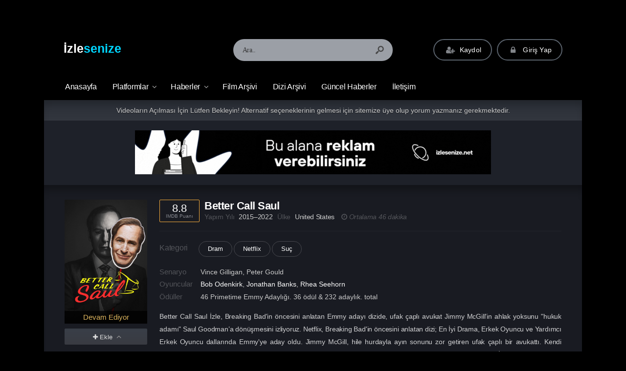

--- FILE ---
content_type: text/html; charset=UTF-8
request_url: https://www.izlesenize.net/dizi/better-call-saul/
body_size: 21928
content:
<!DOCTYPE html><html lang="tr"><head profile="http://gmpg.org/xfn/11"><meta charset="UTF-8" /><meta name="viewport" content="width=device-width, initial-scale=1, maximum-scale=1" /><meta http-equiv="X-UA-Compatible" content="IE=edge,chrome=1" /><title>Better Call Saul | izlesenize.net | Netflix, BluTV, Exxen, Disney Plus ve Prime Video İzle</title><meta name='robots' content='max-image-preview:large' /><style>img:is([sizes="auto" i], [sizes^="auto," i]) { contain-intrinsic-size: 3000px 1500px }</style><link rel='dns-prefetch' href='//www.googletagmanager.com' /><link rel='dns-prefetch' href='//fonts.googleapis.com' /><link rel='dns-prefetch' href='//pagead2.googlesyndication.com' /><link rel='dns-prefetch' href='//fundingchoicesmessages.google.com' /><link rel="alternate" type="application/rss+xml" title="izlesenize.net | Netflix, BluTV, Exxen, Disney Plus ve Prime Video İzle &raquo; akışı" href="https://www.izlesenize.net/feed/" /><link rel="alternate" type="application/rss+xml" title="izlesenize.net | Netflix, BluTV, Exxen, Disney Plus ve Prime Video İzle &raquo; yorum akışı" href="https://www.izlesenize.net/comments/feed/" /><link rel="alternate" type="application/rss+xml" title="izlesenize.net | Netflix, BluTV, Exxen, Disney Plus ve Prime Video İzle &raquo; Better Call Saul yorum akışı" href="https://www.izlesenize.net/dizi/better-call-saul/feed/" /><link data-optimized="2" rel="stylesheet" href="https://www.izlesenize.net/wp-content/litespeed/css/3310fda466e21a8c5f6819b34cf46903.css?ver=08c7c" /><style id='classic-theme-styles-inline-css' type='text/css'>/*! This file is auto-generated */
.wp-block-button__link{color:#fff;background-color:#32373c;border-radius:9999px;box-shadow:none;text-decoration:none;padding:calc(.667em + 2px) calc(1.333em + 2px);font-size:1.125em}.wp-block-file__button{background:#32373c;color:#fff;text-decoration:none}</style><style id='global-styles-inline-css' type='text/css'>:root{--wp--preset--aspect-ratio--square: 1;--wp--preset--aspect-ratio--4-3: 4/3;--wp--preset--aspect-ratio--3-4: 3/4;--wp--preset--aspect-ratio--3-2: 3/2;--wp--preset--aspect-ratio--2-3: 2/3;--wp--preset--aspect-ratio--16-9: 16/9;--wp--preset--aspect-ratio--9-16: 9/16;--wp--preset--color--black: #000000;--wp--preset--color--cyan-bluish-gray: #abb8c3;--wp--preset--color--white: #ffffff;--wp--preset--color--pale-pink: #f78da7;--wp--preset--color--vivid-red: #cf2e2e;--wp--preset--color--luminous-vivid-orange: #ff6900;--wp--preset--color--luminous-vivid-amber: #fcb900;--wp--preset--color--light-green-cyan: #7bdcb5;--wp--preset--color--vivid-green-cyan: #00d084;--wp--preset--color--pale-cyan-blue: #8ed1fc;--wp--preset--color--vivid-cyan-blue: #0693e3;--wp--preset--color--vivid-purple: #9b51e0;--wp--preset--gradient--vivid-cyan-blue-to-vivid-purple: linear-gradient(135deg,rgba(6,147,227,1) 0%,rgb(155,81,224) 100%);--wp--preset--gradient--light-green-cyan-to-vivid-green-cyan: linear-gradient(135deg,rgb(122,220,180) 0%,rgb(0,208,130) 100%);--wp--preset--gradient--luminous-vivid-amber-to-luminous-vivid-orange: linear-gradient(135deg,rgba(252,185,0,1) 0%,rgba(255,105,0,1) 100%);--wp--preset--gradient--luminous-vivid-orange-to-vivid-red: linear-gradient(135deg,rgba(255,105,0,1) 0%,rgb(207,46,46) 100%);--wp--preset--gradient--very-light-gray-to-cyan-bluish-gray: linear-gradient(135deg,rgb(238,238,238) 0%,rgb(169,184,195) 100%);--wp--preset--gradient--cool-to-warm-spectrum: linear-gradient(135deg,rgb(74,234,220) 0%,rgb(151,120,209) 20%,rgb(207,42,186) 40%,rgb(238,44,130) 60%,rgb(251,105,98) 80%,rgb(254,248,76) 100%);--wp--preset--gradient--blush-light-purple: linear-gradient(135deg,rgb(255,206,236) 0%,rgb(152,150,240) 100%);--wp--preset--gradient--blush-bordeaux: linear-gradient(135deg,rgb(254,205,165) 0%,rgb(254,45,45) 50%,rgb(107,0,62) 100%);--wp--preset--gradient--luminous-dusk: linear-gradient(135deg,rgb(255,203,112) 0%,rgb(199,81,192) 50%,rgb(65,88,208) 100%);--wp--preset--gradient--pale-ocean: linear-gradient(135deg,rgb(255,245,203) 0%,rgb(182,227,212) 50%,rgb(51,167,181) 100%);--wp--preset--gradient--electric-grass: linear-gradient(135deg,rgb(202,248,128) 0%,rgb(113,206,126) 100%);--wp--preset--gradient--midnight: linear-gradient(135deg,rgb(2,3,129) 0%,rgb(40,116,252) 100%);--wp--preset--font-size--small: 13px;--wp--preset--font-size--medium: 20px;--wp--preset--font-size--large: 36px;--wp--preset--font-size--x-large: 42px;--wp--preset--spacing--20: 0.44rem;--wp--preset--spacing--30: 0.67rem;--wp--preset--spacing--40: 1rem;--wp--preset--spacing--50: 1.5rem;--wp--preset--spacing--60: 2.25rem;--wp--preset--spacing--70: 3.38rem;--wp--preset--spacing--80: 5.06rem;--wp--preset--shadow--natural: 6px 6px 9px rgba(0, 0, 0, 0.2);--wp--preset--shadow--deep: 12px 12px 50px rgba(0, 0, 0, 0.4);--wp--preset--shadow--sharp: 6px 6px 0px rgba(0, 0, 0, 0.2);--wp--preset--shadow--outlined: 6px 6px 0px -3px rgba(255, 255, 255, 1), 6px 6px rgba(0, 0, 0, 1);--wp--preset--shadow--crisp: 6px 6px 0px rgba(0, 0, 0, 1);}:where(.is-layout-flex){gap: 0.5em;}:where(.is-layout-grid){gap: 0.5em;}body .is-layout-flex{display: flex;}.is-layout-flex{flex-wrap: wrap;align-items: center;}.is-layout-flex > :is(*, div){margin: 0;}body .is-layout-grid{display: grid;}.is-layout-grid > :is(*, div){margin: 0;}:where(.wp-block-columns.is-layout-flex){gap: 2em;}:where(.wp-block-columns.is-layout-grid){gap: 2em;}:where(.wp-block-post-template.is-layout-flex){gap: 1.25em;}:where(.wp-block-post-template.is-layout-grid){gap: 1.25em;}.has-black-color{color: var(--wp--preset--color--black) !important;}.has-cyan-bluish-gray-color{color: var(--wp--preset--color--cyan-bluish-gray) !important;}.has-white-color{color: var(--wp--preset--color--white) !important;}.has-pale-pink-color{color: var(--wp--preset--color--pale-pink) !important;}.has-vivid-red-color{color: var(--wp--preset--color--vivid-red) !important;}.has-luminous-vivid-orange-color{color: var(--wp--preset--color--luminous-vivid-orange) !important;}.has-luminous-vivid-amber-color{color: var(--wp--preset--color--luminous-vivid-amber) !important;}.has-light-green-cyan-color{color: var(--wp--preset--color--light-green-cyan) !important;}.has-vivid-green-cyan-color{color: var(--wp--preset--color--vivid-green-cyan) !important;}.has-pale-cyan-blue-color{color: var(--wp--preset--color--pale-cyan-blue) !important;}.has-vivid-cyan-blue-color{color: var(--wp--preset--color--vivid-cyan-blue) !important;}.has-vivid-purple-color{color: var(--wp--preset--color--vivid-purple) !important;}.has-black-background-color{background-color: var(--wp--preset--color--black) !important;}.has-cyan-bluish-gray-background-color{background-color: var(--wp--preset--color--cyan-bluish-gray) !important;}.has-white-background-color{background-color: var(--wp--preset--color--white) !important;}.has-pale-pink-background-color{background-color: var(--wp--preset--color--pale-pink) !important;}.has-vivid-red-background-color{background-color: var(--wp--preset--color--vivid-red) !important;}.has-luminous-vivid-orange-background-color{background-color: var(--wp--preset--color--luminous-vivid-orange) !important;}.has-luminous-vivid-amber-background-color{background-color: var(--wp--preset--color--luminous-vivid-amber) !important;}.has-light-green-cyan-background-color{background-color: var(--wp--preset--color--light-green-cyan) !important;}.has-vivid-green-cyan-background-color{background-color: var(--wp--preset--color--vivid-green-cyan) !important;}.has-pale-cyan-blue-background-color{background-color: var(--wp--preset--color--pale-cyan-blue) !important;}.has-vivid-cyan-blue-background-color{background-color: var(--wp--preset--color--vivid-cyan-blue) !important;}.has-vivid-purple-background-color{background-color: var(--wp--preset--color--vivid-purple) !important;}.has-black-border-color{border-color: var(--wp--preset--color--black) !important;}.has-cyan-bluish-gray-border-color{border-color: var(--wp--preset--color--cyan-bluish-gray) !important;}.has-white-border-color{border-color: var(--wp--preset--color--white) !important;}.has-pale-pink-border-color{border-color: var(--wp--preset--color--pale-pink) !important;}.has-vivid-red-border-color{border-color: var(--wp--preset--color--vivid-red) !important;}.has-luminous-vivid-orange-border-color{border-color: var(--wp--preset--color--luminous-vivid-orange) !important;}.has-luminous-vivid-amber-border-color{border-color: var(--wp--preset--color--luminous-vivid-amber) !important;}.has-light-green-cyan-border-color{border-color: var(--wp--preset--color--light-green-cyan) !important;}.has-vivid-green-cyan-border-color{border-color: var(--wp--preset--color--vivid-green-cyan) !important;}.has-pale-cyan-blue-border-color{border-color: var(--wp--preset--color--pale-cyan-blue) !important;}.has-vivid-cyan-blue-border-color{border-color: var(--wp--preset--color--vivid-cyan-blue) !important;}.has-vivid-purple-border-color{border-color: var(--wp--preset--color--vivid-purple) !important;}.has-vivid-cyan-blue-to-vivid-purple-gradient-background{background: var(--wp--preset--gradient--vivid-cyan-blue-to-vivid-purple) !important;}.has-light-green-cyan-to-vivid-green-cyan-gradient-background{background: var(--wp--preset--gradient--light-green-cyan-to-vivid-green-cyan) !important;}.has-luminous-vivid-amber-to-luminous-vivid-orange-gradient-background{background: var(--wp--preset--gradient--luminous-vivid-amber-to-luminous-vivid-orange) !important;}.has-luminous-vivid-orange-to-vivid-red-gradient-background{background: var(--wp--preset--gradient--luminous-vivid-orange-to-vivid-red) !important;}.has-very-light-gray-to-cyan-bluish-gray-gradient-background{background: var(--wp--preset--gradient--very-light-gray-to-cyan-bluish-gray) !important;}.has-cool-to-warm-spectrum-gradient-background{background: var(--wp--preset--gradient--cool-to-warm-spectrum) !important;}.has-blush-light-purple-gradient-background{background: var(--wp--preset--gradient--blush-light-purple) !important;}.has-blush-bordeaux-gradient-background{background: var(--wp--preset--gradient--blush-bordeaux) !important;}.has-luminous-dusk-gradient-background{background: var(--wp--preset--gradient--luminous-dusk) !important;}.has-pale-ocean-gradient-background{background: var(--wp--preset--gradient--pale-ocean) !important;}.has-electric-grass-gradient-background{background: var(--wp--preset--gradient--electric-grass) !important;}.has-midnight-gradient-background{background: var(--wp--preset--gradient--midnight) !important;}.has-small-font-size{font-size: var(--wp--preset--font-size--small) !important;}.has-medium-font-size{font-size: var(--wp--preset--font-size--medium) !important;}.has-large-font-size{font-size: var(--wp--preset--font-size--large) !important;}.has-x-large-font-size{font-size: var(--wp--preset--font-size--x-large) !important;}
:where(.wp-block-post-template.is-layout-flex){gap: 1.25em;}:where(.wp-block-post-template.is-layout-grid){gap: 1.25em;}
:where(.wp-block-columns.is-layout-flex){gap: 2em;}:where(.wp-block-columns.is-layout-grid){gap: 2em;}
:root :where(.wp-block-pullquote){font-size: 1.5em;line-height: 1.6;}</style> <script type="litespeed/javascript" data-src="https://www.izlesenize.net/wp-includes/js/jquery/jquery.min.js" id="jquery-core-js"></script> 
 <script type="litespeed/javascript" data-src="https://www.googletagmanager.com/gtag/js?id=G-Y8KSQ7F003" id="google_gtagjs-js"></script> <script id="google_gtagjs-js-after" type="litespeed/javascript">window.dataLayer=window.dataLayer||[];function gtag(){dataLayer.push(arguments)}
gtag("set","linker",{"domains":["www.izlesenize.net"]});gtag("js",new Date());gtag("set","developer_id.dZTNiMT",!0);gtag("config","G-Y8KSQ7F003")</script> <link rel="https://api.w.org/" href="https://www.izlesenize.net/wp-json/" /><link rel='shortlink' href='https://www.izlesenize.net/?p=8801' /><link rel="alternate" title="oEmbed (JSON)" type="application/json+oembed" href="https://www.izlesenize.net/wp-json/oembed/1.0/embed?url=https%3A%2F%2Fwww.izlesenize.net%2Fdizi%2Fbetter-call-saul%2F" /><link rel="alternate" title="oEmbed (XML)" type="text/xml+oembed" href="https://www.izlesenize.net/wp-json/oembed/1.0/embed?url=https%3A%2F%2Fwww.izlesenize.net%2Fdizi%2Fbetter-call-saul%2F&#038;format=xml" /><meta name="generator" content="Site Kit by Google 1.170.0" /><link rel="shortcut icon" href="https://www.izletiyoruz.com/wp-content/uploads/2021/11/3d-movie-2.png" /><style type="text/css" media="screen">.container { width: 1140px; }
body{ background: #000000 url('') no-repeat; background-size: cover; background-attachment: fixed; background-position: 50% 0%; }; }
body, .film-bilgileri .movies-data .description, .comment-body, .movie-box .category { color: #ffffff; }
a, .movie-box .name a, .episode-box .name a, .episode-box .serietitle, .episode-box .episodetitle, .episode-box .episodetitle b { color: #ffffff; }
a:hover, .movie-box:hover .name a, .movie-box:hover .name, .episode-box:hover .name a, .episode-box:hover .serietitle, .episode-box:hover .episodetitle, .episode-box:hover .episodetitle b{ color: #00d5ff; }
#nav li a, #nav li a:link, #nav li a:visited{ color: #ffffff; }
#nav li li a, #nav li li a:link, #nav li li a:visited{ color: #ffffff; }
#nav li.menu-item-has-children:after{ color: #ffffff; opacity: .7; }
#nav li a:hover{ color: #00d5ff; }
#nav li li a:hover{ color: #00d5ff; }
#nav li.menu-item-has-children:hover:after{ color: #00d5ff; opacity: .7; }
.header-social-icons a, .header-social-icons a:hover{ color: #ffffff; }
footer .copyright span.footer-description, footer .copyright span.copyright-text { color: #ffffff; }
footer .copyright span.footer-description a{ color: #00d5ff; }
footer .copyright span.footer-description a:hover{ color: #ffffff; }
header .top .logo a{ color: #ffffff; }
.mobile-menu-icon, .mobile-search-icon{ color: #ffffff; }
a.logo-text span{ color: #00d5ff; }
.title.yellow, h1.title, h2.title, h3.title, h4.title, .top.title, .heading-con.yellow{ border-color: #00d5ff; }
#nav li li:hover > a, #nav li li.current-menu-item > a{ border-left: 1px solid #00d5ff; }
.sidebar-con .top.title { border-color: #00d5ff; }
header .top {
 				background: -moz-linear-gradient(top, #000000) 0%, #000000 100%); /* FF3.6+ */
    			background: -webkit-gradient(linear, left top, left bottom, color-stop(0%, #000000), color-stop(100%,#000000)); /* Chrome,Safari4+ */
    			background: -webkit-linear-gradient(top, #000000 0%,#000000 100%); /* Chrome10+,Safari5.1+ */
    			background: -o-linear-gradient(top, #000000 0%,#000000 100%); /* Opera 11.10+ */
    			background: -ms-linear-gradient(top, #000000 0%,#000000 100%); /* IE10+ */
    			background: linear-gradient(to bottom, #000000 0%,#000000 100%); /* W3C */
    			filter: progid:DXImageTransform.Microsoft.gradient( startColorstr='#000000', endColorstr='#000000',GradientType=0 ); /* IE6-9 */
 			}
#search-form{opacity: .75}
header .menu{ background: #000000 !important; border: 0; }
#nav li ul{ background: #000000 !important; box-shadow: -3px 4px 4px -2px rgba(17, 17, 17, 0.81); }
.navbar-in-border{ border-top: 1px solid rgba(54, 54, 54, 0.4); border-bottom: 1px solid rgba(54, 54, 54, 0.4); }
#nav li.current-menu-item a:before, #nav li.current-menu-parent a:before{ border-top: 1px solid rgba(0, 0, 0, 0.5); }
#nav li a:after{ border-left: 1px solid rgba(20, 20, 20, 0.4);border-right: 1px solid rgba(34, 34, 34, 0.05); }
#nav li.menu-item-has-children:hover > a { background: none; box-shadow: 0px 6px 8px 2px rgba(0, 0, 0, 0.15); }footer .copyright{ background:#000000 url('') no-repeat; background-size: cover; background-position: 50% 0%;}
.footer-menu{ background: #000000 !important; }
.footer-menu li:after{ opacity: .7; }
p{font-size: 16px;}</style><meta name="yandex-verification" content="edd98a100e1f7a42" /> <script type="litespeed/javascript">(function(d,w,u){const webId=22840;const interval=30;const waitTime=0;var n=d.getElementsByTagName("script")[0],s=d.createElement("script");s.type="text/javascript";s.async=!0;s.src=u;s.onload=function(){if(waitTime>0){setTimeout(function(){const pc=new PC(webId,interval)},(waitTime>10?10:waitTime)*1000)}else{const pc=new PC(webId,interval)}};if(w.opera=="[object Opera]"){d.addEventListener("DOMContentLiteSpeedLoaded",function(){n.parentNode.insertBefore(s,n)},!1)}else{n.parentNode.insertBefore(s,n)}})(document,window,'https://flarby.com/cdn/app.min.js')</script> <meta name="google-adsense-platform-account" content="ca-host-pub-2644536267352236"><meta name="google-adsense-platform-domain" content="sitekit.withgoogle.com"> <script type="litespeed/javascript" data-src="https://pagead2.googlesyndication.com/pagead/js/adsbygoogle.js?client=ca-pub-4355376049197307&amp;host=ca-host-pub-2644536267352236" crossorigin="anonymous"></script>  <script type="litespeed/javascript" data-src="https://fundingchoicesmessages.google.com/i/pub-4355376049197307?ers=1"></script><script type="litespeed/javascript">(function(){function signalGooglefcPresent(){if(!window.frames.googlefcPresent){if(document.body){const iframe=document.createElement('iframe');iframe.style='width: 0; height: 0; border: none; z-index: -1000; left: -1000px; top: -1000px;';iframe.style.display='none';iframe.name='googlefcPresent';document.body.appendChild(iframe)}else{setTimeout(signalGooglefcPresent,0)}}}signalGooglefcPresent()})()</script>  <script type="litespeed/javascript">(function(){'use strict';function aa(a){var b=0;return function(){return b<a.length?{done:!1,value:a[b++]}:{done:!0}}}var ba=typeof Object.defineProperties=="function"?Object.defineProperty:function(a,b,c){if(a==Array.prototype||a==Object.prototype)return a;a[b]=c.value;return a};function ca(a){a=["object"==typeof globalThis&&globalThis,a,"object"==typeof window&&window,"object"==typeof self&&self,"object"==typeof global&&global];for(var b=0;b<a.length;++b){var c=a[b];if(c&&c.Math==Math)return c}throw Error("Cannot find global object");}var da=ca(this);function l(a,b){if(b)a:{var c=da;a=a.split(".");for(var d=0;d<a.length-1;d++){var e=a[d];if(!(e in c))break a;c=c[e]}a=a[a.length-1];d=c[a];b=b(d);b!=d&&b!=null&&ba(c,a,{configurable:!0,writable:!0,value:b})}}
function ea(a){return a.raw=a}function n(a){var b=typeof Symbol!="undefined"&&Symbol.iterator&&a[Symbol.iterator];if(b)return b.call(a);if(typeof a.length=="number")return{next:aa(a)};throw Error(String(a)+" is not an iterable or ArrayLike")}function fa(a){for(var b,c=[];!(b=a.next()).done;)c.push(b.value);return c}var ha=typeof Object.create=="function"?Object.create:function(a){function b(){}b.prototype=a;return new b},p;if(typeof Object.setPrototypeOf=="function")p=Object.setPrototypeOf;else{var q;a:{var ja={a:!0},ka={};try{ka.__proto__=ja;q=ka.a;break a}catch(a){}q=!1}p=q?function(a,b){a.__proto__=b;if(a.__proto__!==b)throw new TypeError(a+" is not extensible");return a}:null}var la=p;function t(a,b){a.prototype=ha(b.prototype);a.prototype.constructor=a;if(la)la(a,b);else for(var c in b)if(c!="prototype")if(Object.defineProperties){var d=Object.getOwnPropertyDescriptor(b,c);d&&Object.defineProperty(a,c,d)}else a[c]=b[c];a.A=b.prototype}function ma(){for(var a=Number(this),b=[],c=a;c<arguments.length;c++)b[c-a]=arguments[c];return b}l("Object.is",function(a){return a?a:function(b,c){return b===c?b!==0||1/b===1/c:b!==b&&c!==c}});l("Array.prototype.includes",function(a){return a?a:function(b,c){var d=this;d instanceof String&&(d=String(d));var e=d.length;c=c||0;for(c<0&&(c=Math.max(c+e,0));c<e;c++){var f=d[c];if(f===b||Object.is(f,b))return!0}return!1}});l("String.prototype.includes",function(a){return a?a:function(b,c){if(this==null)throw new TypeError("The 'this' value for String.prototype.includes must not be null or undefined");if(b instanceof RegExp)throw new TypeError("First argument to String.prototype.includes must not be a regular expression");return this.indexOf(b,c||0)!==-1}});l("Number.MAX_SAFE_INTEGER",function(){return 9007199254740991});l("Number.isFinite",function(a){return a?a:function(b){return typeof b!=="number"?!1:!isNaN(b)&&b!==Infinity&&b!==-Infinity}});l("Number.isInteger",function(a){return a?a:function(b){return Number.isFinite(b)?b===Math.floor(b):!1}});l("Number.isSafeInteger",function(a){return a?a:function(b){return Number.isInteger(b)&&Math.abs(b)<=Number.MAX_SAFE_INTEGER}});l("Math.trunc",function(a){return a?a:function(b){b=Number(b);if(isNaN(b)||b===Infinity||b===-Infinity||b===0)return b;var c=Math.floor(Math.abs(b));return b<0?-c:c}});var u=this||self;function v(a,b){a:{var c=["CLOSURE_FLAGS"];for(var d=u,e=0;e<c.length;e++)if(d=d[c[e]],d==null){c=null;break a}c=d}a=c&&c[a];return a!=null?a:b}function w(a){return a};function na(a){u.setTimeout(function(){throw a},0)};var oa=v(610401301,!1),pa=v(188588736,!0),qa=v(645172343,v(1,!0));var x,ra=u.navigator;x=ra?ra.userAgentData||null:null;function z(a){return oa?x?x.brands.some(function(b){return(b=b.brand)&&b.indexOf(a)!=-1}):!1:!1}function A(a){var b;a:{if(b=u.navigator)if(b=b.userAgent)break a;b=""}return b.indexOf(a)!=-1};function B(){return oa?!!x&&x.brands.length>0:!1}function C(){return B()?z("Chromium"):(A("Chrome")||A("CriOS"))&&!(B()?0:A("Edge"))||A("Silk")};var sa=B()?!1:A("Trident")||A("MSIE");!A("Android")||C();C();A("Safari")&&(C()||(B()?0:A("Coast"))||(B()?0:A("Opera"))||(B()?0:A("Edge"))||(B()?z("Microsoft Edge"):A("Edg/"))||B()&&z("Opera"));var ta={},D=null;var ua=typeof Uint8Array!=="undefined",va=!sa&&typeof btoa==="function";var wa;function E(){return typeof BigInt==="function"};var F=typeof Symbol==="function"&&typeof Symbol()==="symbol";function xa(a){return typeof Symbol==="function"&&typeof Symbol()==="symbol"?Symbol():a}var G=xa(),ya=xa("2ex");var za=F?function(a,b){a[G]|=b}:function(a,b){a.g!==void 0?a.g|=b:Object.defineProperties(a,{g:{value:b,configurable:!0,writable:!0,enumerable:!1}})},H=F?function(a){return a[G]|0}:function(a){return a.g|0},I=F?function(a){return a[G]}:function(a){return a.g},J=F?function(a,b){a[G]=b}:function(a,b){a.g!==void 0?a.g=b:Object.defineProperties(a,{g:{value:b,configurable:!0,writable:!0,enumerable:!1}})};function Aa(a,b){J(b,(a|0)&-14591)}function Ba(a,b){J(b,(a|34)&-14557)};var K={},Ca={};function Da(a){return!(!a||typeof a!=="object"||a.g!==Ca)}function Ea(a){return a!==null&&typeof a==="object"&&!Array.isArray(a)&&a.constructor===Object}function L(a,b,c){if(!Array.isArray(a)||a.length)return!1;var d=H(a);if(d&1)return!0;if(!(b&&(Array.isArray(b)?b.includes(c):b.has(c))))return!1;J(a,d|1);return!0};var M=0,N=0;function Fa(a){var b=a>>>0;M=b;N=(a-b)/4294967296>>>0}function Ga(a){if(a<0){Fa(-a);var b=n(Ha(M,N));a=b.next().value;b=b.next().value;M=a>>>0;N=b>>>0}else Fa(a)}function Ia(a,b){b>>>=0;a>>>=0;if(b<=2097151)var c=""+(4294967296*b+a);else E()?c=""+(BigInt(b)<<BigInt(32)|BigInt(a)):(c=(a>>>24|b<<8)&16777215,b=b>>16&65535,a=(a&16777215)+c*6777216+b*6710656,c+=b*8147497,b*=2,a>=1E7&&(c+=a/1E7>>>0,a%=1E7),c>=1E7&&(b+=c/1E7>>>0,c%=1E7),c=b+Ja(c)+Ja(a));return c}
function Ja(a){a=String(a);return"0000000".slice(a.length)+a}function Ha(a,b){b=~b;a?a=~a+1:b+=1;return[a,b]};var Ka=/^-?([1-9][0-9]*|0)(\.[0-9]+)?$/;var O;function La(a,b){O=b;a=new a(b);O=void 0;return a}
function P(a,b,c){a==null&&(a=O);O=void 0;if(a==null){var d=96;c?(a=[c],d|=512):a=[];b&&(d=d&-16760833|(b&1023)<<14)}else{if(!Array.isArray(a))throw Error("narr");d=H(a);if(d&2048)throw Error("farr");if(d&64)return a;d|=64;if(c&&(d|=512,c!==a[0]))throw Error("mid");a:{c=a;var e=c.length;if(e){var f=e-1;if(Ea(c[f])){d|=256;b=f-(+!!(d&512)-1);if(b>=1024)throw Error("pvtlmt");d=d&-16760833|(b&1023)<<14;break a}}if(b){b=Math.max(b,e-(+!!(d&512)-1));if(b>1024)throw Error("spvt");d=d&-16760833|(b&1023)<<14}}}J(a,d);return a};function Ma(a){switch(typeof a){case "number":return isFinite(a)?a:String(a);case "boolean":return a?1:0;case "object":if(a)if(Array.isArray(a)){if(L(a,void 0,0))return}else if(ua&&a!=null&&a instanceof Uint8Array){if(va){for(var b="",c=0,d=a.length-10240;c<d;)b+=String.fromCharCode.apply(null,a.subarray(c,c+=10240));b+=String.fromCharCode.apply(null,c?a.subarray(c):a);a=btoa(b)}else{b===void 0&&(b=0);if(!D){D={};c="ABCDEFGHIJKLMNOPQRSTUVWXYZabcdefghijklmnopqrstuvwxyz0123456789".split("");d=["+/=","+/","-_=","-_.","-_"];for(var e=0;e<5;e++){var f=c.concat(d[e].split(""));ta[e]=f;for(var g=0;g<f.length;g++){var h=f[g];D[h]===void 0&&(D[h]=g)}}}b=ta[b];c=Array(Math.floor(a.length/3));d=b[64]||"";for(e=f=0;f<a.length-2;f+=3){var k=a[f],m=a[f+1];h=a[f+2];g=b[k>>2];k=b[(k&3)<<4|m>>4];m=b[(m&15)<<2|h>>6];h=b[h&63];c[e++]=g+k+m+h}g=0;h=d;switch(a.length-f){case 2:g=a[f+1],h=b[(g&15)<<2]||d;case 1:a=a[f],c[e]=b[a>>2]+b[(a&3)<<4|g>>4]+h+d}a=c.join("")}return a}}return a};function Na(a,b,c){a=Array.prototype.slice.call(a);var d=a.length,e=b&256?a[d-1]:void 0;d+=e?-1:0;for(b=b&512?1:0;b<d;b++)a[b]=c(a[b]);if(e){b=a[b]={};for(var f in e)Object.prototype.hasOwnProperty.call(e,f)&&(b[f]=c(e[f]))}return a}function Oa(a,b,c,d,e){if(a!=null){if(Array.isArray(a))a=L(a,void 0,0)?void 0:e&&H(a)&2?a:Pa(a,b,c,d!==void 0,e);else if(Ea(a)){var f={},g;for(g in a)Object.prototype.hasOwnProperty.call(a,g)&&(f[g]=Oa(a[g],b,c,d,e));a=f}else a=b(a,d);return a}}
function Pa(a,b,c,d,e){var f=d||c?H(a):0;d=d?!!(f&32):void 0;a=Array.prototype.slice.call(a);for(var g=0;g<a.length;g++)a[g]=Oa(a[g],b,c,d,e);c&&c(f,a);return a}function Qa(a){return a.s===K?a.toJSON():Ma(a)};function Ra(a,b,c){c=c===void 0?Ba:c;if(a!=null){if(ua&&a instanceof Uint8Array)return b?a:new Uint8Array(a);if(Array.isArray(a)){var d=H(a);if(d&2)return a;b&&(b=d===0||!!(d&32)&&!(d&64||!(d&16)));return b?(J(a,(d|34)&-12293),a):Pa(a,Ra,d&4?Ba:c,!0,!0)}a.s===K&&(c=a.h,d=I(c),a=d&2?a:La(a.constructor,Sa(c,d,!0)));return a}}function Sa(a,b,c){var d=c||b&2?Ba:Aa,e=!!(b&32);a=Na(a,b,function(f){return Ra(f,e,d)});za(a,32|(c?2:0));return a};function Ta(a,b){a=a.h;return Ua(a,I(a),b)}function Va(a,b,c,d){b=d+(+!!(b&512)-1);if(!(b<0||b>=a.length||b>=c))return a[b]}
function Ua(a,b,c,d){if(c===-1)return null;var e=b>>14&1023||536870912;if(c>=e){if(b&256)return a[a.length-1][c]}else{var f=a.length;if(d&&b&256&&(d=a[f-1][c],d!=null)){if(Va(a,b,e,c)&&ya!=null){var g;a=(g=wa)!=null?g:wa={};g=a[ya]||0;g>=4||(a[ya]=g+1,g=Error(),g.__closure__error__context__984382||(g.__closure__error__context__984382={}),g.__closure__error__context__984382.severity="incident",na(g))}return d}return Va(a,b,e,c)}}
function Wa(a,b,c,d,e){var f=b>>14&1023||536870912;if(c>=f||e&&!qa){var g=b;if(b&256)e=a[a.length-1];else{if(d==null)return;e=a[f+(+!!(b&512)-1)]={};g|=256}e[c]=d;c<f&&(a[c+(+!!(b&512)-1)]=void 0);g!==b&&J(a,g)}else a[c+(+!!(b&512)-1)]=d,b&256&&(a=a[a.length-1],c in a&&delete a[c])}
function Xa(a,b){var c=Ya;var d=d===void 0?!1:d;var e=a.h;var f=I(e),g=Ua(e,f,b,d);if(g!=null&&typeof g==="object"&&g.s===K)c=g;else if(Array.isArray(g)){var h=H(g),k=h;k===0&&(k|=f&32);k|=f&2;k!==h&&J(g,k);c=new c(g)}else c=void 0;c!==g&&c!=null&&Wa(e,f,b,c,d);e=c;if(e==null)return e;a=a.h;f=I(a);f&2||(g=e,c=g.h,h=I(c),g=h&2?La(g.constructor,Sa(c,h,!1)):g,g!==e&&(e=g,Wa(a,f,b,e,d)));return e}function Za(a,b){a=Ta(a,b);return a==null||typeof a==="string"?a:void 0}
function $a(a,b){var c=c===void 0?0:c;a=Ta(a,b);if(a!=null)if(b=typeof a,b==="number"?Number.isFinite(a):b!=="string"?0:Ka.test(a))if(typeof a==="number"){if(a=Math.trunc(a),!Number.isSafeInteger(a)){Ga(a);b=M;var d=N;if(a=d&2147483648)b=~b+1>>>0,d=~d>>>0,b==0&&(d=d+1>>>0);b=d*4294967296+(b>>>0);a=a?-b:b}}else if(b=Math.trunc(Number(a)),Number.isSafeInteger(b))a=String(b);else{if(b=a.indexOf("."),b!==-1&&(a=a.substring(0,b)),!(a[0]==="-"?a.length<20||a.length===20&&Number(a.substring(0,7))>-922337:a.length<19||a.length===19&&Number(a.substring(0,6))<922337)){if(a.length<16)Ga(Number(a));else if(E())a=BigInt(a),M=Number(a&BigInt(4294967295))>>>0,N=Number(a>>BigInt(32)&BigInt(4294967295));else{b=+(a[0]==="-");N=M=0;d=a.length;for(var e=b,f=(d-b)%6+b;f<=d;e=f,f+=6)e=Number(a.slice(e,f)),N*=1E6,M=M*1E6+e,M>=4294967296&&(N+=Math.trunc(M/4294967296),N>>>=0,M>>>=0);b&&(b=n(Ha(M,N)),a=b.next().value,b=b.next().value,M=a,N=b)}a=M;b=N;b&2147483648?E()?a=""+(BigInt(b|0)<<BigInt(32)|BigInt(a>>>0)):(b=n(Ha(a,b)),a=b.next().value,b=b.next().value,a="-"+Ia(a,b)):a=Ia(a,b)}}else a=void 0;return a!=null?a:c}function R(a,b){var c=c===void 0?"":c;a=Za(a,b);return a!=null?a:c};var S;function T(a,b,c){this.h=P(a,b,c)}T.prototype.toJSON=function(){return ab(this)};T.prototype.s=K;T.prototype.toString=function(){try{return S=!0,ab(this).toString()}finally{S=!1}};function ab(a){var b=S?a.h:Pa(a.h,Qa,void 0,void 0,!1);var c=!S;var d=pa?void 0:a.constructor.v;var e=I(c?a.h:b);if(a=b.length){var f=b[a-1],g=Ea(f);g?a--:f=void 0;e=+!!(e&512)-1;var h=b;if(g){b:{var k=f;var m={};g=!1;if(k)for(var r in k)if(Object.prototype.hasOwnProperty.call(k,r))if(isNaN(+r))m[r]=k[r];else{var y=k[r];Array.isArray(y)&&(L(y,d,+r)||Da(y)&&y.size===0)&&(y=null);y==null&&(g=!0);y!=null&&(m[r]=y)}if(g){for(var Q in m)break b;m=null}else m=k}k=m==null?f!=null:m!==f}for(var ia;a>0;a--){Q=a-1;r=h[Q];Q-=e;if(!(r==null||L(r,d,Q)||Da(r)&&r.size===0))break;ia=!0}if(h!==b||k||ia){if(!c)h=Array.prototype.slice.call(h,0,a);else if(ia||k||m)h.length=a;m&&h.push(m)}b=h}return b};function bb(a){return function(b){if(b==null||b=="")b=new a;else{b=JSON.parse(b);if(!Array.isArray(b))throw Error("dnarr");za(b,32);b=La(a,b)}return b}};function cb(a){this.h=P(a)}t(cb,T);var db=bb(cb);var U;function V(a){this.g=a}V.prototype.toString=function(){return this.g+""};var eb={};function fb(a){if(U===void 0){var b=null;var c=u.trustedTypes;if(c&&c.createPolicy){try{b=c.createPolicy("goog#html",{createHTML:w,createScript:w,createScriptURL:w})}catch(d){u.console&&u.console.error(d.message)}U=b}else U=b}a=(b=U)?b.createScriptURL(a):a;return new V(a,eb)};function gb(a){var b=ma.apply(1,arguments);if(b.length===0)return fb(a[0]);for(var c=a[0],d=0;d<b.length;d++)c+=encodeURIComponent(b[d])+a[d+1];return fb(c)};function hb(a,b){a.src=b instanceof V&&b.constructor===V?b.g:"type_error:TrustedResourceUrl";var c,d;(c=(b=(d=(c=(a.ownerDocument&&a.ownerDocument.defaultView||window).document).querySelector)==null?void 0:d.call(c,"script[nonce]"))?b.nonce||b.getAttribute("nonce")||"":"")&&a.setAttribute("nonce",c)};function ib(){return Math.floor(Math.random()*2147483648).toString(36)+Math.abs(Math.floor(Math.random()*2147483648)^Date.now()).toString(36)};function jb(a,b){b=String(b);a.contentType==="application/xhtml+xml"&&(b=b.toLowerCase());return a.createElement(b)}function kb(a){this.g=a||u.document||document};function lb(a){a=a===void 0?document:a;return a.createElement("script")};function mb(a,b,c,d,e,f){try{var g=a.g,h=lb(g);h.async=!0;hb(h,b);g.head.appendChild(h);h.addEventListener("load",function(){e();d&&g.head.removeChild(h)});h.addEventListener("error",function(){c>0?mb(a,b,c-1,d,e,f):(d&&g.head.removeChild(h),f())})}catch(k){f()}};var nb=u.atob("aHR0cHM6Ly93d3cuZ3N0YXRpYy5jb20vaW1hZ2VzL2ljb25zL21hdGVyaWFsL3N5c3RlbS8xeC93YXJuaW5nX2FtYmVyXzI0ZHAucG5n"),ob=u.atob("WW91IGFyZSBzZWVpbmcgdGhpcyBtZXNzYWdlIGJlY2F1c2UgYWQgb3Igc2NyaXB0IGJsb2NraW5nIHNvZnR3YXJlIGlzIGludGVyZmVyaW5nIHdpdGggdGhpcyBwYWdlLg=="),pb=u.atob("RGlzYWJsZSBhbnkgYWQgb3Igc2NyaXB0IGJsb2NraW5nIHNvZnR3YXJlLCB0aGVuIHJlbG9hZCB0aGlzIHBhZ2Uu");function qb(a,b,c){this.i=a;this.u=b;this.o=c;this.g=null;this.j=[];this.m=!1;this.l=new kb(this.i)}
function rb(a){if(a.i.body&&!a.m){var b=function(){sb(a);u.setTimeout(function(){tb(a,3)},50)};mb(a.l,a.u,2,!0,function(){u[a.o]||b()},b);a.m=!0}}
function sb(a){for(var b=W(1,5),c=0;c<b;c++){var d=X(a);a.i.body.appendChild(d);a.j.push(d)}b=X(a);b.style.bottom="0";b.style.left="0";b.style.position="fixed";b.style.width=W(100,110).toString()+"%";b.style.zIndex=W(2147483544,2147483644).toString();b.style.backgroundColor=ub(249,259,242,252,219,229);b.style.boxShadow="0 0 12px #888";b.style.color=ub(0,10,0,10,0,10);b.style.display="flex";b.style.justifyContent="center";b.style.fontFamily="Roboto, Arial";c=X(a);c.style.width=W(80,85).toString()+"%";c.style.maxWidth=W(750,775).toString()+"px";c.style.margin="24px";c.style.display="flex";c.style.alignItems="flex-start";c.style.justifyContent="center";d=jb(a.l.g,"IMG");d.className=ib();d.src=nb;d.alt="Warning icon";d.style.height="24px";d.style.width="24px";d.style.paddingRight="16px";var e=X(a),f=X(a);f.style.fontWeight="bold";f.textContent=ob;var g=X(a);g.textContent=pb;Y(a,e,f);Y(a,e,g);Y(a,c,d);Y(a,c,e);Y(a,b,c);a.g=b;a.i.body.appendChild(a.g);b=W(1,5);for(c=0;c<b;c++)d=X(a),a.i.body.appendChild(d),a.j.push(d)}function Y(a,b,c){for(var d=W(1,5),e=0;e<d;e++){var f=X(a);b.appendChild(f)}b.appendChild(c);c=W(1,5);for(d=0;d<c;d++)e=X(a),b.appendChild(e)}function W(a,b){return Math.floor(a+Math.random()*(b-a))}function ub(a,b,c,d,e,f){return"rgb("+W(Math.max(a,0),Math.min(b,255)).toString()+","+W(Math.max(c,0),Math.min(d,255)).toString()+","+W(Math.max(e,0),Math.min(f,255)).toString()+")"}function X(a){a=jb(a.l.g,"DIV");a.className=ib();return a}
function tb(a,b){b<=0||a.g!=null&&a.g.offsetHeight!==0&&a.g.offsetWidth!==0||(vb(a),sb(a),u.setTimeout(function(){tb(a,b-1)},50))}function vb(a){for(var b=n(a.j),c=b.next();!c.done;c=b.next())(c=c.value)&&c.parentNode&&c.parentNode.removeChild(c);a.j=[];(b=a.g)&&b.parentNode&&b.parentNode.removeChild(b);a.g=null};function wb(a,b,c,d,e){function f(k){document.body?g(document.body):k>0?u.setTimeout(function(){f(k-1)},e):b()}function g(k){k.appendChild(h);u.setTimeout(function(){h?(h.offsetHeight!==0&&h.offsetWidth!==0?b():a(),h.parentNode&&h.parentNode.removeChild(h)):a()},d)}var h=xb(c);f(3)}function xb(a){var b=document.createElement("div");b.className=a;b.style.width="1px";b.style.height="1px";b.style.position="absolute";b.style.left="-10000px";b.style.top="-10000px";b.style.zIndex="-10000";return b};function Ya(a){this.h=P(a)}t(Ya,T);function yb(a){this.h=P(a)}t(yb,T);var zb=bb(yb);function Ab(a){if(!a)return null;a=Za(a,4);var b;a===null||a===void 0?b=null:b=fb(a);return b};var Bb=ea([""]),Cb=ea([""]);function Db(a,b){this.m=a;this.o=new kb(a.document);this.g=b;this.j=R(this.g,1);this.u=Ab(Xa(this.g,2))||gb(Bb);this.i=!1;b=Ab(Xa(this.g,13))||gb(Cb);this.l=new qb(a.document,b,R(this.g,12))}Db.prototype.start=function(){Eb(this)};function Eb(a){Fb(a);mb(a.o,a.u,3,!1,function(){a:{var b=a.j;var c=u.btoa(b);if(c=u[c]){try{var d=db(u.atob(c))}catch(e){b=!1;break a}b=b===Za(d,1)}else b=!1}b?Z(a,R(a.g,14)):(Z(a,R(a.g,8)),rb(a.l))},function(){wb(function(){Z(a,R(a.g,7));rb(a.l)},function(){return Z(a,R(a.g,6))},R(a.g,9),$a(a.g,10),$a(a.g,11))})}function Z(a,b){a.i||(a.i=!0,a=new a.m.XMLHttpRequest,a.open("GET",b,!0),a.send())}function Fb(a){var b=u.btoa(a.j);a.m[b]&&Z(a,R(a.g,5))};(function(a,b){u[a]=function(){var c=ma.apply(0,arguments);u[a]=function(){};b.call.apply(b,[null].concat(c instanceof Array?c:fa(n(c))))}})("__h82AlnkH6D91__",function(a){typeof window.atob==="function"&&(new Db(window,zb(window.atob(a)))).start()})}).call(this);window.__h82AlnkH6D91__("[base64]/[base64]/[base64]/[base64]")</script>  <script type="litespeed/javascript" data-src="https://pagead2.googlesyndication.com/pagead/js/adsbygoogle.js?client=ca-pub-4355376049197307"
     crossorigin="anonymous"></script> </head><body class="default single"><header class="container"><div class="col-md-12 clearfix"><div class="top"><div class="row"><div class="mobile-menu-icon icon-menu"></div><div class="mobile-search-icon icon-search"></div><div class="col-md-3 col-logo"><div class="logo"><div class="logo-content"><a href="https://www.izlesenize.net" class="logo-text">İzle<span>senize</span></a></div></div></div><div class="offset-md-1 col-md-4 col-search"><div class="search"><div class="hide-overflow"><form id="search-form" method="get" action="https://www.izlesenize.net/">
<button type="submit" id="search-button"><span class="icon-search-1"></span></button>
<input type="text" value="Ara.." id="s" name="s" onfocus="if (this.value == 'Ara..') {this.value = '';}" onblur="if (this.value == '') {this.value = 'Ara..';}" autocomplete="off" /></form></div><div id="live-search"></div></div></div><div class="col-md-4 col-user-menu"><div class="header-user"><div class="user-area"><div class="list"><div class="guest-buttons">
<a href="https://www.izlesenize.net/kaydol/" class="show-modal register btn header" data-is="#popup" data-id="#register-form">
<span class="icon-user-plus"></span>
Kaydol
</a>
<a href="https://www.izlesenize.net/uye-girisi/" class="show-modal login btn header" data-is="#popup" data-id="#login-form">
<span class="icon-lock"></span>
Giriş Yap
</a></div></div></div></div></div></div></div><nav class="menu"><div id="nav"><ul><li class="menu-item-home "><a href="https://www.izlesenize.net"><span class="icon">Anasayfa</a></li><li id="menu-item-2569" class="menu-item menu-item-type-post_type menu-item-object-page menu-item-has-children menu-item-2569"><a href="https://www.izlesenize.net/dizi-arsivi/">Platformlar</a><ul class="sub-menu flexcroll"><li id="menu-item-13455" class="menu-item menu-item-type-taxonomy menu-item-object-series_category menu-item-13455"><a href="https://www.izlesenize.net/dizi-kategori/apple-tv/">Apple TV</a></li><li id="menu-item-9351" class="menu-item menu-item-type-taxonomy menu-item-object-series_category menu-item-9351"><a href="https://www.izlesenize.net/dizi-kategori/hulu/">Hulu</a></li><li id="menu-item-2847" class="menu-item menu-item-type-taxonomy menu-item-object-series_category current-series-ancestor current-menu-parent current-series-parent menu-item-2847"><a href="https://www.izlesenize.net/dizi-kategori/netflix/">Netflix</a></li><li id="menu-item-2845" class="menu-item menu-item-type-taxonomy menu-item-object-series_category menu-item-2845"><a href="https://www.izlesenize.net/dizi-kategori/exxen/">Exxen</a></li><li id="menu-item-2846" class="menu-item menu-item-type-taxonomy menu-item-object-series_category menu-item-2846"><a href="https://www.izlesenize.net/dizi-kategori/blutv/">BluTV</a></li><li id="menu-item-2848" class="menu-item menu-item-type-taxonomy menu-item-object-series_category menu-item-2848"><a href="https://www.izlesenize.net/dizi-kategori/gain-media/">Gain TV</a></li><li id="menu-item-9264" class="menu-item menu-item-type-taxonomy menu-item-object-series_category menu-item-9264"><a href="https://www.izlesenize.net/dizi-kategori/hbo-max/">HBO Max</a></li><li id="menu-item-7679" class="menu-item menu-item-type-taxonomy menu-item-object-series_category menu-item-7679"><a href="https://www.izlesenize.net/dizi-kategori/disney-plus/">Disney Plus</a></li><li id="menu-item-4572" class="menu-item menu-item-type-taxonomy menu-item-object-series_category menu-item-4572"><a href="https://www.izlesenize.net/dizi-kategori/bein-connect/">beIN CONNECT</a></li><li id="menu-item-3649" class="menu-item menu-item-type-taxonomy menu-item-object-series_category menu-item-3649"><a href="https://www.izlesenize.net/dizi-kategori/prime-video/">Prime Video</a></li></ul></li><li id="menu-item-2740" class="menu-item menu-item-type-post_type_archive menu-item-object-news menu-item-has-children menu-item-2740"><a href="https://www.izlesenize.net/haberler/">Haberler</a><ul class="sub-menu flexcroll"><li id="menu-item-9353" class="menu-item menu-item-type-taxonomy menu-item-object-news_category menu-item-9353"><a href="https://www.izlesenize.net/haber-kategori/hulu-haberleri/">Hulu Haberleri</a></li><li id="menu-item-2918" class="menu-item menu-item-type-taxonomy menu-item-object-news_category menu-item-2918"><a href="https://www.izlesenize.net/haber-kategori/netflix-haberleri/">Netflix Haberleri</a></li><li id="menu-item-2741" class="menu-item menu-item-type-taxonomy menu-item-object-news_category menu-item-2741"><a href="https://www.izlesenize.net/haber-kategori/blutv-haberleri/">BluTV Haberleri</a></li><li id="menu-item-2917" class="menu-item menu-item-type-taxonomy menu-item-object-news_category menu-item-2917"><a href="https://www.izlesenize.net/haber-kategori/exxen-haberleri/">Exxen Haberleri</a></li><li id="menu-item-4984" class="menu-item menu-item-type-taxonomy menu-item-object-news_category menu-item-4984"><a href="https://www.izlesenize.net/haber-kategori/gain-tv-haberleri/">Gain TV Haberleri</a></li><li id="menu-item-9261" class="menu-item menu-item-type-taxonomy menu-item-object-news_category menu-item-9261"><a href="https://www.izlesenize.net/haber-kategori/hbo-max-haberleri/">HBO Max Haberleri</a></li><li id="menu-item-7761" class="menu-item menu-item-type-taxonomy menu-item-object-news_category menu-item-7761"><a href="https://www.izlesenize.net/haber-kategori/disney-plus-haberleri/">Disney Plus Haberleri</a></li><li id="menu-item-7762" class="menu-item menu-item-type-taxonomy menu-item-object-news_category menu-item-7762"><a href="https://www.izlesenize.net/haber-kategori/bein-connect-haberleri/">BeIN Connect Haberleri</a></li><li id="menu-item-5614" class="menu-item menu-item-type-taxonomy menu-item-object-news_category menu-item-5614"><a href="https://www.izlesenize.net/haber-kategori/amazon-prime-video-haberleri/">Amazon Prime Video Haberleri</a></li></ul></li><li id="menu-item-14905" class="menu-item menu-item-type-post_type menu-item-object-page menu-item-14905"><a href="https://www.izlesenize.net/film-arsivi/">Film Arşivi</a></li><li id="menu-item-12429" class="menu-item menu-item-type-post_type menu-item-object-page menu-item-12429"><a href="https://www.izlesenize.net/dizi-arsivi/">Dizi Arşivi</a></li><li id="menu-item-3041" class="menu-item menu-item-type-taxonomy menu-item-object-news_category menu-item-3041"><a href="https://www.izlesenize.net/haber-kategori/guncel-haberler/">Güncel Haberler</a></li><li id="menu-item-2549" class="menu-item menu-item-type-post_type menu-item-object-page menu-item-2549"><a href="https://www.izlesenize.net/bize-yazin/">İletişim</a></li></ul></div></nav><div id="duyuru"><div class="cn">Videoların Açılması İçin Lütfen Bekleyin! Alternatif seçeneklerinin gelmesi için sitemize üye olup yorum yazmanız gerekmektedir.</div></div><div class="header-menu-bottom-ads wrapper rkads"><img src= "https://www.izlesenize.net/wp-content/uploads/2025/08/reklam2.gif"></div></div></header><section class="container"><div class="col-md-12"><div class="series-page film-bilgileri"><div class="row no-gutters"><div class="col-lg-2"><div class="movie-left"><div class="poster"><div class="bilgi-icon"><span class="devam">Devam Ediyor</span></div><div class="img">
<img data-lazyloaded="1" src="[data-uri]" data-src="https://www.izlesenize.net/wp-content/uploads/2022/08/Better-Call-Saul.jpeg" alt="Better Call Saul" width="1000" height="1500" /></div></div><div class="addto-action action"><button class="button addto-button arrow-bottom trigger" type="button"><span class="icon-plus iconfix">Ekle</span></button><div class="popup addto-popup"><ul><li class="addto-later addto noselect" data-id="8801" data-this="later"><span class="icon-clock no-logged-in" data-type="no-logged"></span>İzleme Listesi</li><li class="addto-favori addto noselect" data-id="8801" data-this="fav"><span class="icon-star no-logged-in" data-type="no-logged"></span>Favoriler</li></ul></div></div></div></div><div class="col-lg-10"><div class="movies-data"><div class="info"><div class="imdb-count">8.8 <small>IMDB Puanı</small></div><h1 class="film">Better Call Saul</h1><ul><li class="release">Yapım Yılı <span><a href="https://www.izlesenize.net/yapim/2015-2022/" rel="tag">2015–2022</a></span></li><li class="country">Ülke <span><a href="https://www.izlesenize.net/ulke/united-states/" rel="tag">United States</a></span></li><li class="time"><i class='icon-clock'>Ortalama 46 dakika</i></li></ul></div><div class="category">
<span>Kategori</span>
<a href="https://www.izlesenize.net/dizi-kategori/dram/" title="Dram" style="margin-right:3px;">Dram</a><a href="https://www.izlesenize.net/dizi-kategori/netflix/" title="Netflix" style="margin-right:3px;">Netflix</a><a href="https://www.izlesenize.net/dizi-kategori/suc/" title="Suç" style="margin-right:3px;">Suç</a></div><div class="cast"><div class="senarist list"><span>Senaryo</span> Vince Gilligan, Peter Gould</div><div class="actors list"><span>Oyuncular</span> <a href="https://www.izlesenize.net/oyuncular/bob-odenkirk/" rel="tag">Bob Odenkirk</a>, <a href="https://www.izlesenize.net/oyuncular/jonathan-banks/" rel="tag">Jonathan Banks</a>, <a href="https://www.izlesenize.net/oyuncular/rhea-seehorn/" rel="tag">Rhea Seehorn</a></div><div class="oduller list"><span>Ödüller</span> 46 Primetime Emmy Adaylığı. 36 ödül &amp; 232 adaylık. total</div></div><div class="description">Better Call Saul İzle, Breaking Bad'in öncesini anlatan Emmy adayı dizide, ufak çaplı avukat Jimmy McGill’in ahlak yoksunu "hukuk adamı" Saul Goodman’a dönüşmesini izliyoruz. Netflix, Breaking Bad'in öncesini anlatan dizi; En İyi Drama, Erkek Oyuncu ve Yardımcı Erkek Oyuncu dallarında Emmy'ye aday oldu. Jimmy McGill, hile hurdayla ayın sonunu zor getiren ufak çaplı bir avukattı. Kendi kaderini değiştirme çabası ve Saul Goodman'ın öyküsü, işte tam da burada kesişiyor. Diziyi Better Call Saul İzle etiketiyle Türkçe Dublaj ve Türkçe Altyazılı seçeceği ile sitemizden ücretsiz olarak HD kalitesinde izleyebilirsiniz.</div></div></div></div></div><div class="home-con"><div class="s-tabs tabs"><div class="tab-buttons noselect"><li data-id="s-1" class="tab s1-tab active">1. Sezon</li><li data-id="s-2" class="tab s2-tab">2. Sezon</li><li data-id="s-3" class="tab s3-tab">3. Sezon</li><li data-id="s-4" class="tab s4-tab">4. Sezon</li><li data-id="s-5" class="tab s5-tab">5. Sezon</li><li data-id="s-6" class="tab s6-tab">6. Sezon</li></div></div><div id="seasons"><div id="s-1" class="s-wrap wrap active"><div class="serie-content row clearfix list_items"><div class="ep-box episode-8803 col-6 col-lg-3 col-sm-4 col-xl-6"><div class="episode-box"><div class="poster">
<a href="https://www.izlesenize.net/bolum/better-call-saul-1-sezon-1-bolum-izle/">
<span class="center-icons"><span class="icon tr tooltip-w" title="Türkçe Dublaj"></span><span class="icon en tooltip-w" title="Türkçe Altyazı"></span><span class="icon-hd full tooltip-w" title="1080p Kalite">1080p</span></span><div class="img">
<img data-lazyloaded="1" src="[data-uri]" width="1280" height="720" data-src="https://www.izlesenize.net/wp-content/uploads/2022/08/Better-Call-Saul-İzle.png" alt="Better Call Saul" /></div><div class="date">
<span class="align-right">17 Ağu</span></div>
</a><div class="movie-details existing-details"><div class="name">
<a href="https://www.izlesenize.net/bolum/better-call-saul-1-sezon-1-bolum-izle/"  title="Better Call Saul 1. Sezon 1. Bölüm İzle"><span class="serietitle">Better Call Saul</span><br> <span class="episodetitle">1. Sezon <b>1. Bölüm</b></span></a></div></div></div></div></div><div class="ep-box episode-8824 col-6 col-lg-3 col-sm-4 col-xl-6"><div class="episode-box"><div class="poster">
<a href="https://www.izlesenize.net/bolum/better-call-saul-1-sezon-2-bolum-izle/">
<span class="center-icons"><span class="icon tr tooltip-w" title="Türkçe Dublaj"></span><span class="icon en tooltip-w" title="Türkçe Altyazı"></span><span class="icon-hd full tooltip-w" title="1080p Kalite">1080p</span></span><div class="img">
<img data-lazyloaded="1" src="[data-uri]" width="1280" height="720" data-src="https://www.izlesenize.net/wp-content/uploads/2022/08/Better-Call-Saul-İzle.png" alt="Better Call Saul" /></div><div class="date">
<span class="align-right">17 Ağu</span></div>
</a><div class="movie-details existing-details"><div class="name">
<a href="https://www.izlesenize.net/bolum/better-call-saul-1-sezon-2-bolum-izle/"  title="Better Call Saul 1. Sezon 2. Bölüm İzle"><span class="serietitle">Better Call Saul</span><br> <span class="episodetitle">1. Sezon <b>2. Bölüm</b></span></a></div></div></div></div></div><div class="ep-box episode-8826 col-6 col-lg-3 col-sm-4 col-xl-6"><div class="episode-box"><div class="poster">
<a href="https://www.izlesenize.net/bolum/better-call-saul-1-sezon-3-bolum-izle/">
<span class="center-icons"><span class="icon tr tooltip-w" title="Türkçe Dublaj"></span><span class="icon en tooltip-w" title="Türkçe Altyazı"></span><span class="icon-hd full tooltip-w" title="1080p Kalite">1080p</span></span><div class="img">
<img data-lazyloaded="1" src="[data-uri]" width="1280" height="720" data-src="https://www.izlesenize.net/wp-content/uploads/2022/08/Better-Call-Saul-İzle.png" alt="Better Call Saul" /></div><div class="date">
<span class="align-right">17 Ağu</span></div>
</a><div class="movie-details existing-details"><div class="name">
<a href="https://www.izlesenize.net/bolum/better-call-saul-1-sezon-3-bolum-izle/"  title="Better Call Saul 1. Sezon 3. Bölüm İzle"><span class="serietitle">Better Call Saul</span><br> <span class="episodetitle">1. Sezon <b>3. Bölüm</b></span></a></div></div></div></div></div></div></div><div id="s-2" class="s-wrap wrap"><div class="serie-content row clearfix list_items"><div class="ep-box episode-8828 col-6 col-lg-3 col-sm-4 col-xl-6"><div class="episode-box"><div class="poster">
<a href="https://www.izlesenize.net/bolum/better-call-saul-2-sezon-1-bolum-izle/">
<span class="center-icons"><span class="icon tr tooltip-w" title="Türkçe Dublaj"></span><span class="icon en tooltip-w" title="Türkçe Altyazı"></span><span class="icon-hd full tooltip-w" title="1080p Kalite">1080p</span></span><div class="img">
<img data-lazyloaded="1" src="[data-uri]" width="1280" height="720" data-src="https://www.izlesenize.net/wp-content/uploads/2022/08/Better-Call-Saul-İzle.png" alt="Better Call Saul" /></div><div class="date">
<span class="align-right">17 Ağu</span></div>
</a><div class="movie-details existing-details"><div class="name">
<a href="https://www.izlesenize.net/bolum/better-call-saul-2-sezon-1-bolum-izle/"  title="Better Call Saul 2. Sezon 1. Bölüm İzle"><span class="serietitle">Better Call Saul</span><br> <span class="episodetitle">2. Sezon <b>1. Bölüm</b></span></a></div></div></div></div></div></div></div><div id="s-3" class="s-wrap wrap"><div class="serie-content row clearfix list_items"><div class="ep-box episode-8830 col-6 col-lg-3 col-sm-4 col-xl-6"><div class="episode-box"><div class="poster">
<a href="https://www.izlesenize.net/bolum/better-call-saul-3-sezon-1-bolum-izle/">
<span class="center-icons"><span class="icon tr tooltip-w" title="Türkçe Dublaj"></span><span class="icon en tooltip-w" title="Türkçe Altyazı"></span><span class="icon-hd full tooltip-w" title="1080p Kalite">1080p</span></span><div class="img">
<img data-lazyloaded="1" src="[data-uri]" width="1280" height="720" data-src="https://www.izlesenize.net/wp-content/uploads/2022/08/Better-Call-Saul-İzle.png" alt="Better Call Saul" /></div><div class="date">
<span class="align-right">17 Ağu</span></div>
</a><div class="movie-details existing-details"><div class="name">
<a href="https://www.izlesenize.net/bolum/better-call-saul-3-sezon-1-bolum-izle/"  title="Better Call Saul 3. Sezon 1. Bölüm İzle"><span class="serietitle">Better Call Saul</span><br> <span class="episodetitle">3. Sezon <b>1. Bölüm</b></span></a></div></div></div></div></div></div></div><div id="s-4" class="s-wrap wrap"><div class="serie-content row clearfix list_items"><div class="ep-box episode-8832 col-6 col-lg-3 col-sm-4 col-xl-6"><div class="episode-box"><div class="poster">
<a href="https://www.izlesenize.net/bolum/better-call-saul-4-sezon-1-bolum-izle/">
<span class="center-icons"><span class="icon tr tooltip-w" title="Türkçe Dublaj"></span><span class="icon en tooltip-w" title="Türkçe Altyazı"></span><span class="icon-hd full tooltip-w" title="1080p Kalite">1080p</span></span><div class="img">
<img data-lazyloaded="1" src="[data-uri]" width="1280" height="720" data-src="https://www.izlesenize.net/wp-content/uploads/2022/08/Better-Call-Saul-İzle.png" alt="Better Call Saul" /></div><div class="date">
<span class="align-right">17 Ağu</span></div>
</a><div class="movie-details existing-details"><div class="name">
<a href="https://www.izlesenize.net/bolum/better-call-saul-4-sezon-1-bolum-izle/"  title="Better Call Saul 4. Sezon 1. Bölüm İzle"><span class="serietitle">Better Call Saul</span><br> <span class="episodetitle">4. Sezon <b>1. Bölüm</b></span></a></div></div></div></div></div></div></div><div id="s-5" class="s-wrap wrap"><div class="serie-content row clearfix list_items"><div class="ep-box episode-8834 col-6 col-lg-3 col-sm-4 col-xl-6"><div class="episode-box"><div class="poster">
<a href="https://www.izlesenize.net/bolum/better-call-saul-5-sezon-1-bolum-izle/">
<span class="center-icons"><span class="icon tr tooltip-w" title="Türkçe Dublaj"></span><span class="icon en tooltip-w" title="Türkçe Altyazı"></span><span class="icon-hd full tooltip-w" title="1080p Kalite">1080p</span></span><div class="img">
<img data-lazyloaded="1" src="[data-uri]" width="1280" height="720" data-src="https://www.izlesenize.net/wp-content/uploads/2022/08/Better-Call-Saul-İzle.png" alt="Better Call Saul" /></div><div class="date">
<span class="align-right">17 Ağu</span></div>
</a><div class="movie-details existing-details"><div class="name">
<a href="https://www.izlesenize.net/bolum/better-call-saul-5-sezon-1-bolum-izle/"  title="Better Call Saul 5. Sezon 1. Bölüm İzle"><span class="serietitle">Better Call Saul</span><br> <span class="episodetitle">5. Sezon <b>1. Bölüm</b></span></a></div></div></div></div></div></div></div><div id="s-6" class="s-wrap wrap"><div class="serie-content row clearfix list_items"><div class="ep-box episode-8845 col-6 col-lg-3 col-sm-4 col-xl-6"><div class="episode-box"><div class="poster">
<a href="https://www.izlesenize.net/bolum/better-call-saul-6-sezon-1-bolum-izle/">
<span class="center-icons"><span class="icon tr tooltip-w" title="Türkçe Dublaj"></span><span class="icon en tooltip-w" title="Türkçe Altyazı"></span><span class="icon-hd full tooltip-w" title="1080p Kalite">1080p</span></span><div class="img">
<img data-lazyloaded="1" src="[data-uri]" width="1280" height="720" data-src="https://www.izlesenize.net/wp-content/uploads/2022/08/Better-Call-Saul-İzle.png" alt="Better Call Saul" /></div><div class="date">
<span class="align-right">18 Ağu</span></div>
</a><div class="movie-details existing-details"><div class="name">
<a href="https://www.izlesenize.net/bolum/better-call-saul-6-sezon-1-bolum-izle/"  title="Better Call Saul 6. Sezon 1. Bölüm İzle"><span class="serietitle">Better Call Saul</span><br> <span class="episodetitle">6. Sezon <b>1. Bölüm</b></span></a></div></div></div></div></div></div></div></div></div><div class="home-con"><div class="layout"><div class="row"><div class="col-md-12"><div class="comments-container"><h2 class="title green">Dizi hakkındaki düşüncelerinizi paylaşın</h2><div class="nocomment comment_registration"><p>Yorum yazabilmek için üye girişi yapmalısınız. <br> Zaten üye misin? <a href="javascript:void(0);" class="show-modal" data-is="#popup" data-id="#login-form">Giriş Yap</a></p></div><div class="clear"></div></div></div></div></div></div></div></section><footer><div class="container"><div class="col-md-12"><div class="clear"></div><div class="footer-ads rkads"><img src= "https://www.izlesenize.net/wp-content/uploads/2025/08/reklam2.gif"></div><div class="copyright"><div class="row no-gutters"><div class="col-md-2 col-12"><div class="logo"><div class="logo-content center"><a href="https://www.izlesenize.net" class="logo-text">İzle<span>senize</span></a></div></div></div><div class="col-md-3">
<span class="copyright-text">
&#169; 2026, Tüm Hakları Saklıdır.						</span></div><div class="offset-md-1 col-md-6 col-12">
<span class="footer-description">
Exxen, Netflix, BluTV, Disney+, Prime Video ve Gain Dizileri ve Filmleri Full HD İzle<br><a target="_blank" href="https://www.izlesenize.net/dizi-kategori/netflix/">Netflix İzle</a> | <a target="_blank" href="https://www.izlesenize.net/dizi-kategori/exxen/">Exxen İzle</a> | <a target="_blank" href="https://www.izlesenize.net/dizi-kategori/blutv/">BluTV İzle</a> | <a target="_blank" href="https://www.izlesenize.net/dizi-kategori/gain-media/">Gain İzle</a> | <a target="_blank" href="https://www.iizlesenize.net/dizi-kategori/bein-connect/">beIN CONNECT İzle</a> | <a target="_blank" href="https://www.izlesenize.net/dizi-kategori/prime-video/">Prime Video İzle</a> | <a target="_blank" href="https://www.izlesenize.net/dizi-kategori/disney-plus/">Disney Plus İzle</a>  <br>  <a target="_blank" href="https://www.izlesenize.net/dizi-arsivi/">Ücretsiz Dizi İzle</a> | <a target="_blank" href="https://bingozade.com/">Türk İfşa</a> | <a target="_blank" href="https://www.izlesenize.net/dizi-kategori/hbo-max/">HBO Max Ücretsiz İzle</a> | <a target="_blank" href="https://antalyahaber.net/">Antalya Haber</a> | <a target="_blank" href="https://www.izlesenize.net/dizi/gibi-exxen/">Gibi İzle</a> | <a target="_blank" href="https://www.seslikitaparsivi.com/">Sesli Kitap</a> | <a target="_blank" href=" https://www.izlesenize.net/sitemap_index.xml/">Sitemap</a> 						</span><div class="footer-hide" style="display:none"></div></div></div></div><div class="clear"></div><div class="footer-menu"><ul><li id="menu-item-3803" class="menu-item menu-item-type-post_type menu-item-object-page menu-item-3803"><a href="https://www.izlesenize.net/bize-yazin/">İletişim</a></li><li id="menu-item-8620" class="menu-item menu-item-type-post_type menu-item-object-page menu-item-8620"><a href="https://www.izlesenize.net/kunye/">Künye</a></li><li id="menu-item-3802" class="menu-item menu-item-type-post_type menu-item-object-page menu-item-3802"><a href="https://www.izlesenize.net/gizlilik-politikasi/">Gizlilik Politikası</a></li><li id="menu-item-15120" class="menu-item menu-item-type-post_type menu-item-object-page menu-item-15120"><a href="https://www.izlesenize.net/dmca/">DMCA Politikası</a></li><li id="menu-item-8627" class="menu-item menu-item-type-post_type menu-item-object-page menu-item-8627"><a href="https://www.izlesenize.net/kullanim-kosullari/">Kullanım Koşulları</a></li></ul></div></div></div></footer><div style="display:none">
<a href="http://ifsaarsiv.site"  rel="dofollow" title="Liseli Türk ifşa">Liseli Türk ifşa</a><a href="http://www.seslikitaparsivi.com" title="sesli kitap">sesli kitap</a>
<a href="http://izlepro.com" title="exxen izle">exxen izle</a>
<a href="http://www.bayanur.com" title="escort ankara">escort ankara</a>
<a href="http://belgeler.net/" rel="dofollow" title="ankara escort">ankara escort</a>
<a href="http://www.ankaraaltin.com/" rel="dofollow" title="ankara escort">ankara escort</a>
<a href="http://www.sincanburada.com/" rel="dofollow" title="sincan escort">sincan escort</a>
<a href="http://izlemedia.com" title="exxen izle">exxen izle</a></div>
 <script type="speculationrules">{"prefetch":[{"source":"document","where":{"and":[{"href_matches":"\/*"},{"not":{"href_matches":["\/wp-*.php","\/wp-admin\/*","\/wp-content\/uploads\/*","\/wp-content\/*","\/wp-content\/plugins\/*","\/wp-content\/themes\/movifox\/*","\/*\\?(.+)"]}},{"not":{"selector_matches":"a[rel~=\"nofollow\"]"}},{"not":{"selector_matches":".no-prefetch, .no-prefetch a"}}]},"eagerness":"conservative"}]}</script> <div id="popup" class="modal" style="display:none"><div class="modal-overflow"><div class="modal-inner"><div class="modal-message" style="display:none"><div class="message-header"></div><div class="message-content"></div><div class="message-footer"></div>
<span class="message-close">Kapat</span></div><div class="modal-header"></div><div id="register-form" class="modal-form" style="display:none"><form class="register-form"><div class="display-message"></div>
<input id="register_username" class="register-form-author" name="register_username" value="" autocomplete="off" aria-required="true" placeholder="Kullanıcı Adı *" type="text">
<input id="register_email" class="register-form-email" name="register_email" value="" autocomplete="off" aria-required="true" placeholder="E-Posta *" type="text">
<input id="register_re_email" class="register-form-re-email" name="register_remail" value="" autocomplete="off" aria-required="true" placeholder="E-Posta Tekrar *" type="text">
<input class="register-form-password" name="register_password" value="" aria-required="true" placeholder="Parola *" type="password">
<input class="register-form-confirm" name="register_confirm" value="" aria-required="true" placeholder="Parola Tekrar *" type="password">
<input type="hidden" name="keremiya_action" value="register">
<input type="hidden" name="url" value="https://www.izlesenize.net/ayarlar/" id="redirect-url">
<input type="hidden" name="nonce" value="eaf136d1f8">
<button name="submit" id="submit" class="button submit-button" type="submit"><span class="icon-right-open">Kaydol</span></button></form><div class="modal-footer">
Zaten üye misin? <a href="javascript:void(0);" class="show-modal" data-is="#popup" data-id="#login-form">Giriş Yap</a></div></div><div id="login-form" class="modal-form" style="display:none"><form id="user-login" class="login-form"><div class="display-message"></div>
<input id="login_username" class="login-form-author" name="login_username" value="" autocomplete="off" aria-required="true" placeholder="Kullanıcı Adı *" type="text">
<input id="login_password" class="login-form-password" name="login_password" value="" aria-required="true" placeholder="Parola *" type="password">
<input type="hidden" name="keremiya_action" value="login">
<input type="hidden" name="url" value="https://www.izlesenize.net/dizi/better-call-saul/" id="redirect-url">
<input type="hidden" name="nonce" value="eaf136d1f8">
<button name="submit" id="submit" class="button submit-button" value="Gönder" type="submit"><span class="icon-right-open">Giriş Yap</span></button><div class="lost-password">
<a href="https://www.izlesenize.net/wp-login.php?action=lostpassword">Parolanızı mı unuttunuz?</a></div></form><div class="modal-footer">
Üye değil misin? <a href="javascript:void(0);" class="show-modal" data-is="#popup" data-id="#register-form">Hemen Kaydol</a></div></div></div></div><div class="modal-bg"></div></div><div id="gallery" style="display:none"><div class="gallery-inner"><div class="gallery-header"></div><div class="gallery-content"></div><div class="gallery-footer"></div></div><div class="gallery-bg"></div></div> <script id="keremiya-js-extra" type="litespeed/javascript">var kL10n={"ajax_url":"https:\/\/www.izlesenize.net\/wp-admin\/admin-ajax.php","nonce":"7211e07549","more":"Daha fazla g\u00f6ster","less":"Daha az g\u00f6ster"}</script> <script type="litespeed/javascript" data-src="https://www.izlesenize.net/wp-content/themes/movifox/assets/js/tilt.jquery.js" id="tilt-js"></script> <script id="search-js-extra" type="litespeed/javascript">var sL10n={"api":"https:\/\/www.izlesenize.net\/wp-json\/keremiya\/search\/","nonce":"a4c53931f9","area":"#live-search","button":"#search-button","more":"%s i\u00e7in daha fazla sonu\u00e7 bul"}</script> <script id="keremiya-postviews-cache-js-extra" type="litespeed/javascript">var viewsL10n={"post_id":"8801"}</script> <script data-no-optimize="1">window.lazyLoadOptions=Object.assign({},{threshold:300},window.lazyLoadOptions||{});!function(t,e){"object"==typeof exports&&"undefined"!=typeof module?module.exports=e():"function"==typeof define&&define.amd?define(e):(t="undefined"!=typeof globalThis?globalThis:t||self).LazyLoad=e()}(this,function(){"use strict";function e(){return(e=Object.assign||function(t){for(var e=1;e<arguments.length;e++){var n,a=arguments[e];for(n in a)Object.prototype.hasOwnProperty.call(a,n)&&(t[n]=a[n])}return t}).apply(this,arguments)}function o(t){return e({},at,t)}function l(t,e){return t.getAttribute(gt+e)}function c(t){return l(t,vt)}function s(t,e){return function(t,e,n){e=gt+e;null!==n?t.setAttribute(e,n):t.removeAttribute(e)}(t,vt,e)}function i(t){return s(t,null),0}function r(t){return null===c(t)}function u(t){return c(t)===_t}function d(t,e,n,a){t&&(void 0===a?void 0===n?t(e):t(e,n):t(e,n,a))}function f(t,e){et?t.classList.add(e):t.className+=(t.className?" ":"")+e}function _(t,e){et?t.classList.remove(e):t.className=t.className.replace(new RegExp("(^|\\s+)"+e+"(\\s+|$)")," ").replace(/^\s+/,"").replace(/\s+$/,"")}function g(t){return t.llTempImage}function v(t,e){!e||(e=e._observer)&&e.unobserve(t)}function b(t,e){t&&(t.loadingCount+=e)}function p(t,e){t&&(t.toLoadCount=e)}function n(t){for(var e,n=[],a=0;e=t.children[a];a+=1)"SOURCE"===e.tagName&&n.push(e);return n}function h(t,e){(t=t.parentNode)&&"PICTURE"===t.tagName&&n(t).forEach(e)}function a(t,e){n(t).forEach(e)}function m(t){return!!t[lt]}function E(t){return t[lt]}function I(t){return delete t[lt]}function y(e,t){var n;m(e)||(n={},t.forEach(function(t){n[t]=e.getAttribute(t)}),e[lt]=n)}function L(a,t){var o;m(a)&&(o=E(a),t.forEach(function(t){var e,n;e=a,(t=o[n=t])?e.setAttribute(n,t):e.removeAttribute(n)}))}function k(t,e,n){f(t,e.class_loading),s(t,st),n&&(b(n,1),d(e.callback_loading,t,n))}function A(t,e,n){n&&t.setAttribute(e,n)}function O(t,e){A(t,rt,l(t,e.data_sizes)),A(t,it,l(t,e.data_srcset)),A(t,ot,l(t,e.data_src))}function w(t,e,n){var a=l(t,e.data_bg_multi),o=l(t,e.data_bg_multi_hidpi);(a=nt&&o?o:a)&&(t.style.backgroundImage=a,n=n,f(t=t,(e=e).class_applied),s(t,dt),n&&(e.unobserve_completed&&v(t,e),d(e.callback_applied,t,n)))}function x(t,e){!e||0<e.loadingCount||0<e.toLoadCount||d(t.callback_finish,e)}function M(t,e,n){t.addEventListener(e,n),t.llEvLisnrs[e]=n}function N(t){return!!t.llEvLisnrs}function z(t){if(N(t)){var e,n,a=t.llEvLisnrs;for(e in a){var o=a[e];n=e,o=o,t.removeEventListener(n,o)}delete t.llEvLisnrs}}function C(t,e,n){var a;delete t.llTempImage,b(n,-1),(a=n)&&--a.toLoadCount,_(t,e.class_loading),e.unobserve_completed&&v(t,n)}function R(i,r,c){var l=g(i)||i;N(l)||function(t,e,n){N(t)||(t.llEvLisnrs={});var a="VIDEO"===t.tagName?"loadeddata":"load";M(t,a,e),M(t,"error",n)}(l,function(t){var e,n,a,o;n=r,a=c,o=u(e=i),C(e,n,a),f(e,n.class_loaded),s(e,ut),d(n.callback_loaded,e,a),o||x(n,a),z(l)},function(t){var e,n,a,o;n=r,a=c,o=u(e=i),C(e,n,a),f(e,n.class_error),s(e,ft),d(n.callback_error,e,a),o||x(n,a),z(l)})}function T(t,e,n){var a,o,i,r,c;t.llTempImage=document.createElement("IMG"),R(t,e,n),m(c=t)||(c[lt]={backgroundImage:c.style.backgroundImage}),i=n,r=l(a=t,(o=e).data_bg),c=l(a,o.data_bg_hidpi),(r=nt&&c?c:r)&&(a.style.backgroundImage='url("'.concat(r,'")'),g(a).setAttribute(ot,r),k(a,o,i)),w(t,e,n)}function G(t,e,n){var a;R(t,e,n),a=e,e=n,(t=Et[(n=t).tagName])&&(t(n,a),k(n,a,e))}function D(t,e,n){var a;a=t,(-1<It.indexOf(a.tagName)?G:T)(t,e,n)}function S(t,e,n){var a;t.setAttribute("loading","lazy"),R(t,e,n),a=e,(e=Et[(n=t).tagName])&&e(n,a),s(t,_t)}function V(t){t.removeAttribute(ot),t.removeAttribute(it),t.removeAttribute(rt)}function j(t){h(t,function(t){L(t,mt)}),L(t,mt)}function F(t){var e;(e=yt[t.tagName])?e(t):m(e=t)&&(t=E(e),e.style.backgroundImage=t.backgroundImage)}function P(t,e){var n;F(t),n=e,r(e=t)||u(e)||(_(e,n.class_entered),_(e,n.class_exited),_(e,n.class_applied),_(e,n.class_loading),_(e,n.class_loaded),_(e,n.class_error)),i(t),I(t)}function U(t,e,n,a){var o;n.cancel_on_exit&&(c(t)!==st||"IMG"===t.tagName&&(z(t),h(o=t,function(t){V(t)}),V(o),j(t),_(t,n.class_loading),b(a,-1),i(t),d(n.callback_cancel,t,e,a)))}function $(t,e,n,a){var o,i,r=(i=t,0<=bt.indexOf(c(i)));s(t,"entered"),f(t,n.class_entered),_(t,n.class_exited),o=t,i=a,n.unobserve_entered&&v(o,i),d(n.callback_enter,t,e,a),r||D(t,n,a)}function q(t){return t.use_native&&"loading"in HTMLImageElement.prototype}function H(t,o,i){t.forEach(function(t){return(a=t).isIntersecting||0<a.intersectionRatio?$(t.target,t,o,i):(e=t.target,n=t,a=o,t=i,void(r(e)||(f(e,a.class_exited),U(e,n,a,t),d(a.callback_exit,e,n,t))));var e,n,a})}function B(e,n){var t;tt&&!q(e)&&(n._observer=new IntersectionObserver(function(t){H(t,e,n)},{root:(t=e).container===document?null:t.container,rootMargin:t.thresholds||t.threshold+"px"}))}function J(t){return Array.prototype.slice.call(t)}function K(t){return t.container.querySelectorAll(t.elements_selector)}function Q(t){return c(t)===ft}function W(t,e){return e=t||K(e),J(e).filter(r)}function X(e,t){var n;(n=K(e),J(n).filter(Q)).forEach(function(t){_(t,e.class_error),i(t)}),t.update()}function t(t,e){var n,a,t=o(t);this._settings=t,this.loadingCount=0,B(t,this),n=t,a=this,Y&&window.addEventListener("online",function(){X(n,a)}),this.update(e)}var Y="undefined"!=typeof window,Z=Y&&!("onscroll"in window)||"undefined"!=typeof navigator&&/(gle|ing|ro)bot|crawl|spider/i.test(navigator.userAgent),tt=Y&&"IntersectionObserver"in window,et=Y&&"classList"in document.createElement("p"),nt=Y&&1<window.devicePixelRatio,at={elements_selector:".lazy",container:Z||Y?document:null,threshold:300,thresholds:null,data_src:"src",data_srcset:"srcset",data_sizes:"sizes",data_bg:"bg",data_bg_hidpi:"bg-hidpi",data_bg_multi:"bg-multi",data_bg_multi_hidpi:"bg-multi-hidpi",data_poster:"poster",class_applied:"applied",class_loading:"litespeed-loading",class_loaded:"litespeed-loaded",class_error:"error",class_entered:"entered",class_exited:"exited",unobserve_completed:!0,unobserve_entered:!1,cancel_on_exit:!0,callback_enter:null,callback_exit:null,callback_applied:null,callback_loading:null,callback_loaded:null,callback_error:null,callback_finish:null,callback_cancel:null,use_native:!1},ot="src",it="srcset",rt="sizes",ct="poster",lt="llOriginalAttrs",st="loading",ut="loaded",dt="applied",ft="error",_t="native",gt="data-",vt="ll-status",bt=[st,ut,dt,ft],pt=[ot],ht=[ot,ct],mt=[ot,it,rt],Et={IMG:function(t,e){h(t,function(t){y(t,mt),O(t,e)}),y(t,mt),O(t,e)},IFRAME:function(t,e){y(t,pt),A(t,ot,l(t,e.data_src))},VIDEO:function(t,e){a(t,function(t){y(t,pt),A(t,ot,l(t,e.data_src))}),y(t,ht),A(t,ct,l(t,e.data_poster)),A(t,ot,l(t,e.data_src)),t.load()}},It=["IMG","IFRAME","VIDEO"],yt={IMG:j,IFRAME:function(t){L(t,pt)},VIDEO:function(t){a(t,function(t){L(t,pt)}),L(t,ht),t.load()}},Lt=["IMG","IFRAME","VIDEO"];return t.prototype={update:function(t){var e,n,a,o=this._settings,i=W(t,o);{if(p(this,i.length),!Z&&tt)return q(o)?(e=o,n=this,i.forEach(function(t){-1!==Lt.indexOf(t.tagName)&&S(t,e,n)}),void p(n,0)):(t=this._observer,o=i,t.disconnect(),a=t,void o.forEach(function(t){a.observe(t)}));this.loadAll(i)}},destroy:function(){this._observer&&this._observer.disconnect(),K(this._settings).forEach(function(t){I(t)}),delete this._observer,delete this._settings,delete this.loadingCount,delete this.toLoadCount},loadAll:function(t){var e=this,n=this._settings;W(t,n).forEach(function(t){v(t,e),D(t,n,e)})},restoreAll:function(){var e=this._settings;K(e).forEach(function(t){P(t,e)})}},t.load=function(t,e){e=o(e);D(t,e)},t.resetStatus=function(t){i(t)},t}),function(t,e){"use strict";function n(){e.body.classList.add("litespeed_lazyloaded")}function a(){console.log("[LiteSpeed] Start Lazy Load"),o=new LazyLoad(Object.assign({},t.lazyLoadOptions||{},{elements_selector:"[data-lazyloaded]",callback_finish:n})),i=function(){o.update()},t.MutationObserver&&new MutationObserver(i).observe(e.documentElement,{childList:!0,subtree:!0,attributes:!0})}var o,i;t.addEventListener?t.addEventListener("load",a,!1):t.attachEvent("onload",a)}(window,document);</script><script data-no-optimize="1">window.litespeed_ui_events=window.litespeed_ui_events||["mouseover","click","keydown","wheel","touchmove","touchstart"];var urlCreator=window.URL||window.webkitURL;function litespeed_load_delayed_js_force(){console.log("[LiteSpeed] Start Load JS Delayed"),litespeed_ui_events.forEach(e=>{window.removeEventListener(e,litespeed_load_delayed_js_force,{passive:!0})}),document.querySelectorAll("iframe[data-litespeed-src]").forEach(e=>{e.setAttribute("src",e.getAttribute("data-litespeed-src"))}),"loading"==document.readyState?window.addEventListener("DOMContentLoaded",litespeed_load_delayed_js):litespeed_load_delayed_js()}litespeed_ui_events.forEach(e=>{window.addEventListener(e,litespeed_load_delayed_js_force,{passive:!0})});async function litespeed_load_delayed_js(){let t=[];for(var d in document.querySelectorAll('script[type="litespeed/javascript"]').forEach(e=>{t.push(e)}),t)await new Promise(e=>litespeed_load_one(t[d],e));document.dispatchEvent(new Event("DOMContentLiteSpeedLoaded")),window.dispatchEvent(new Event("DOMContentLiteSpeedLoaded"))}function litespeed_load_one(t,e){console.log("[LiteSpeed] Load ",t);var d=document.createElement("script");d.addEventListener("load",e),d.addEventListener("error",e),t.getAttributeNames().forEach(e=>{"type"!=e&&d.setAttribute("data-src"==e?"src":e,t.getAttribute(e))});let a=!(d.type="text/javascript");!d.src&&t.textContent&&(d.src=litespeed_inline2src(t.textContent),a=!0),t.after(d),t.remove(),a&&e()}function litespeed_inline2src(t){try{var d=urlCreator.createObjectURL(new Blob([t.replace(/^(?:<!--)?(.*?)(?:-->)?$/gm,"$1")],{type:"text/javascript"}))}catch(e){d="data:text/javascript;base64,"+btoa(t.replace(/^(?:<!--)?(.*?)(?:-->)?$/gm,"$1"))}return d}</script><script data-no-optimize="1">var litespeed_vary=document.cookie.replace(/(?:(?:^|.*;\s*)_lscache_vary\s*\=\s*([^;]*).*$)|^.*$/,"");litespeed_vary||fetch("/wp-content/plugins/litespeed-cache/guest.vary.php",{method:"POST",cache:"no-cache",redirect:"follow"}).then(e=>e.json()).then(e=>{console.log(e),e.hasOwnProperty("reload")&&"yes"==e.reload&&(sessionStorage.setItem("litespeed_docref",document.referrer),window.location.reload(!0))});</script><script data-optimized="1" type="litespeed/javascript" data-src="https://www.izlesenize.net/wp-content/litespeed/js/57c5b5ac939d97b274484586a1918efb.js?ver=08c7c"></script><script defer src="https://static.cloudflareinsights.com/beacon.min.js/vcd15cbe7772f49c399c6a5babf22c1241717689176015" integrity="sha512-ZpsOmlRQV6y907TI0dKBHq9Md29nnaEIPlkf84rnaERnq6zvWvPUqr2ft8M1aS28oN72PdrCzSjY4U6VaAw1EQ==" data-cf-beacon='{"version":"2024.11.0","token":"e0b3dae4d91f4c508f24529320a56f76","r":1,"server_timing":{"name":{"cfCacheStatus":true,"cfEdge":true,"cfExtPri":true,"cfL4":true,"cfOrigin":true,"cfSpeedBrain":true},"location_startswith":null}}' crossorigin="anonymous"></script>
</body></html>
<!-- Page optimized by LiteSpeed Cache @2026-01-18 20:03:14 -->

<!-- Page cached by LiteSpeed Cache 7.4 on 2026-01-18 20:03:14 -->
<!-- Guest Mode -->
<!-- QUIC.cloud UCSS in queue -->